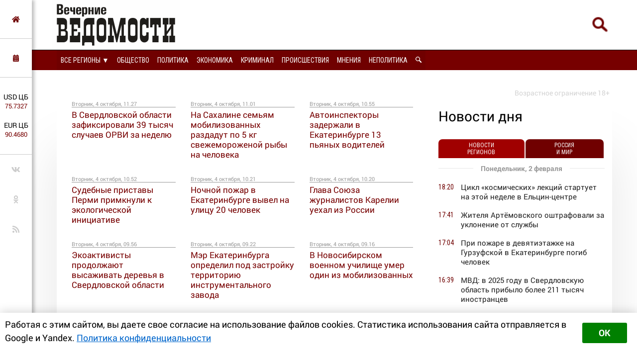

--- FILE ---
content_type: text/html; charset=utf-8
request_url: https://kurgan.veved.ru/2022/10/04/page/2/
body_size: 15960
content:
<!DOCTYPE html>
<html>
	<!--Все регионы-->
	<head>

		

<meta charset="utf-8">
<title>Материалы за 04.10.2022 &raquo; Страница 2 &raquo; Вечерние ведомости</title>
<meta name="description" content="Вечерние ведомости - ежедневная интернет-газета">
<meta name="keywords" content="Главные новости Екатеринбурга, сводки, политика, общество, происшествия, криминал, анонсы, афиши, новости культуры, новости спорта, региональные новости, новости Перми, новости Кургана, новости Челябинска, новости о том, что происходит в мире.">
<meta name="generator" content="DataLife Engine (http://dle-news.ru)">
<link rel="search" type="application/opensearchdescription+xml" href="https://kurgan.veved.ru/index.php?do=opensearch" title="Вечерние ведомости">
<link rel="canonical" href="https://kurgan.veved.ru/2022/10/04/page/2/">
<link rel="alternate" type="application/rss+xml" title="Вечерние ведомости" href="https://kurgan.veved.ru/rss.xml">

<script src="/engine/classes/js/jquery.js?v=9ab7c"></script>
<script src="/engine/classes/js/jqueryui.js?v=9ab7c" defer></script>
<script src="/engine/classes/js/dle_js.js?v=9ab7c" defer></script>


		




<!-- Global site tag (gtag.js) - Google Analytics -->
<script async src="https://www.googletagmanager.com/gtag/js?id=UA-116011699-1"></script>
<script>
  window.dataLayer = window.dataLayer || [];
  function gtag(){dataLayer.push(arguments);}
  gtag('js', new Date());

  gtag('config', 'UA-116011699-1');
</script>

								
		<meta name="HandheldFriendly" content="true">
		<meta name="format-detection" content="telephone=no">
		<meta name="MobileOptimized" content="320">
		<meta name="viewport" content="user-scalable=no, initial-scale=0.8, maximum-scale=2, width=device-width"> 
		<meta name="apple-mobile-web-app-capable" content="yes">
		<meta name="apple-mobile-web-app-status-bar-style" content="default">
		<link rel="shortcut icon" href="/templates/FN2/images/favicon.ico">
		<link rel="apple-touch-icon" href="/templates/FN2/images/touch-icon-iphone.png">
		<link rel="apple-touch-icon" sizes="76x76" href="/templates/FN2/images/touch-icon-ipad.png">
		<link rel="apple-touch-icon" sizes="120x120" href="/templates/FN2/images/touch-icon-iphone-retina.png">
		<link rel="apple-touch-icon" sizes="152x152" href="/templates/FN2/images/touch-icon-ipad-retina.png">
		
		<!--[if lt IE 9]>
			<script src="/templates/FN2/js/html5shiv.js"></script>
		<![endif]-->
		<link href="/templates/FN2/css/styles-v39.css" type="text/css" rel="stylesheet">
		<link href="/templates/FN2/css/responsive-v7.css" type="text/css" rel="stylesheet">
		<link href="/templates/FN2/css/red-theme.css" type="text/css" rel="stylesheet">
		<link href="/templates/FN2/css/reklam.css" type="text/css" rel="stylesheet">
		<link href="/templates/FN2/fonts/font-awesome/font-awesome.min.css" type="text/css" rel="stylesheet">
		<link href="https://fonts.googleapis.com/css2?family=Roboto+Condensed:wght@400;700&family=Roboto:ital,wght@0,400;0,700;1,400&display=swap" rel="stylesheet">
		
			<script src="/templates/FN2/owl/jquerymin.js"></script>
	<script src="/templates/FN2/owl/owlcarousel.js"></script>
	<script src="/templates/FN2/js/hidenews.js"></script>
	<script src="/templates/FN2/js/redirect.js"></script>	
	<script src="/templates/FN2/js/cookie-alert1.js"></script>
	<script src="/templates/FN2/js/lime.js"></script>
	<!--<script type="text/javascript" src="https://code.giraff.io/data/widget-vevedru.js" async></script>-->
	
	<script src="https://kit.fontawesome.com/174e6389bb.js" crossorigin="anonymous"></script>

	

<!-- Yandex.RTB -->
<script>window.yaContextCb=window.yaContextCb||[]</script>
<script src="https://yandex.ru/ads/system/context.js" async></script>


	
	</head>
	<body>

 
<!-- Yandex.Metrika counter -->
<script type="text/javascript" >
   (function(m,e,t,r,i,k,a){m[i]=m[i]||function(){(m[i].a=m[i].a||[]).push(arguments)};
   m[i].l=1*new Date();k=e.createElement(t),a=e.getElementsByTagName(t)[0],k.async=1,k.src=r,a.parentNode.insertBefore(k,a)})
   (window, document, "script", "https://mc.yandex.ru/metrika/tag.js", "ym");

   ym(47661853, "init", {
        clickmap:true,
        trackLinks:true,
        accurateTrackBounce:true,
        webvisor:true,
        trackHash:true
   });
</script>
<noscript><div><img src="https://mc.yandex.ru/watch/47661853" style="position:absolute; left:-9999px;" alt="" /></div></noscript>
<!-- /Yandex.Metrika counter -->





	

        

	
	<a name="top"></a>
	
		<header>
		<div class="header-top ignore-select">
	<div class="header-wrap">
		<div class="wrap both">
			<!--

<div class="user_profile">
	<div class="user transition" style="background-image: url('/templates/FN2/dleimages/noavatar.png');" id="user"></div>
	<div class="user_panel" id="user_panel">
		<i class="v"></i>
		<form method="post">
			<div class="member">
				Вход в учетную записть
				<div class="info">
					<ul class="reset">
						<li><input placeholder="Логин:" type="text" name="login_name" id="login_name"></li>
						<li>
							<input placeholder="Пароль" type="password" name="login_password" id="login_password">
							<a href="https://kurgan.veved.ru/index.php?do=lostpassword" class="lost">Забыли пароль?</a>
						</li>
					</ul>
					<input name="login" type="hidden" id="login" value="submit">
				</div>
			</div>
			
			<ul class="reset gray">
				<li><input type="submit" class="fbutton" onclick="submit();" value="Войти"></li>
				<li><a href="https://kurgan.veved.ru/index.php?do=register" class="fbutton">Зарегистрироваться</a></li>
				<li class="social">
					<b>Или:</b>
					
					
					
					
					
					
				</li>
			</ul>
		</form>
	</div>
</div>
			-->


<!--Лого -- available=main|lastnews|search-->
			<a href="/" class="logo transition reg2go"><img src="/templates/FN2/images/logo.png" alt="Вечерние ведомости"></a>
	

	

	


	



	


	


	


			<a href="/index.php?do=search"><div class="simplesearch"><img class="lupa-mobile" src="/images/poisk.png"></div></a>
			<!--<a href="/index.php?do=search"><div class="fa fa-search"></div></a>-->
			
			<div class="fa fa-bars ssm-toggle-nav"></div>
		</div>
	</div>
	<div class="pereklu4">


<!--Все регионы  available=main|lastnews|search-->
	<div class="region020">
		<div class="center020">
			<ul class="regionz020">
				<li><a href=#>Все регионы [выбрать &#9660;]</a>
					<ul class="subregionz020">
						<li class="lisubregionz020"><a href="/eburg/" class="reg2go">Свердловская область</a></li>
						<li class="lisubregionz020"><a href="/perm/perm-press/" class="reg2go">Пермский край</a></li>
						<li class="lisubregionz020"><a href="/events/" class="">Россия и мир</a></li>
						<li class="lisubregionz020"><a href="/" class="reg2go">Все регионы</a></li>
					</ul>
				</li>
			</ul>
		</div>
	</div>



		



 








	</div>
</div>
<div class="header-bottom ignore-select" id="leftmenu">
	<div class="header-wrap">
			<div class="wrap">
			<nav class="transition">
			<div class="nav1">


					
					
					<!--Главная available=main|lastnews|search-->
					<ul class="reset both">
						<li>
							<ul class="domoy"><li><a href="/">На главную</a></li></ul>
							<nav class="regions050">
							  <ul>
								<li><a href="#">Все регионы &#9660;</a>
								  <ul>
									<li><a href="/eburg/" class="reg2go">Свердловская область</a></li>
									<li><a href="/perm/perm-press/" class="reg2go">Пермский край</a></li>
									<li><a href="/events/" class="">Россия и мир</a></li>
								  </ul>
								</li>
							  </ul>
							</nav>
						</li>
						<li><a  href="/so-life.html">Общество</a></li>
						<li><a  href="/so-politika.html">Политика</a></li>
						<li><a  href="/so-ekonomika.html">Экономика</a></li>
						<li><a  href="/so-kriminal.html">Криминал</a></li>
						<li><a  href="/eburg/news/incidents-news/">Происшествия</a></li>
						<li><a  href="/redactor/">Мнения</a></li>
						<li><a  href="/notpolitics/">Неполитика</a></li>
						<li><a  href="/index.php?do=search"><img src="/templates/FN2/images/lupawhitesmall.png" width="12px" height="12px"></a></li>
					</ul>
					

					
					

					
					
					
					
					
					
					
					
					
					

				
				
				
				

				
				
			</div>
			</nav>
		</div>
	</div>
	<div class="menu-overlay"></div>
</div>

		</header>
		
		<aside class="transition ignore-select">
			<div class="block cuprum toggle">
<a href="https://kurgan.veved.ru/"><i class="fa fa-home" aria-hidden="true"></i></a>
</div>
<div class="block cuprum toggle">
	<a href="#"><i class="fa fa-calendar" aria-hidden="true"></i></a>
	<div class="block_window">
		<div class="bname"><div class="h1">Архив новостей</div></div>
		<div id="calendar-layer"><table id="calendar" class="calendar"><tr><th colspan="7" class="monthselect"><a class="monthlink" onclick="doCalendar('09','2022','right'); return false;" href="https://kurgan.veved.ru/2022/09/" title="Предыдущий месяц">&laquo;</a>&nbsp;&nbsp;&nbsp;&nbsp;Октябрь 2022&nbsp;&nbsp;&nbsp;&nbsp;<a class="monthlink" onclick="doCalendar('11','2022','left'); return false;" href="https://kurgan.veved.ru/2022/11/" title="Следующий месяц">&raquo;</a></th></tr><tr><th class="workday">Пн</th><th class="workday">Вт</th><th class="workday">Ср</th><th class="workday">Чт</th><th class="workday">Пт</th><th class="weekday">Сб</th><th class="weekday">Вс</th></tr><tr><td colspan="5">&nbsp;</td><td  class="day-active" ><a class="day-active" href="https://kurgan.veved.ru/2022/10/01/" title="Все публикации за 01 октября 2022">1</a></td><td  class="day-active" ><a class="day-active" href="https://kurgan.veved.ru/2022/10/02/" title="Все публикации за 02 октября 2022">2</a></td></tr><tr><td  class="day-active-v" ><a class="day-active-v" href="https://kurgan.veved.ru/2022/10/03/" title="Все публикации за 03 октября 2022">3</a></td><td  class="day-active-v" ><a class="day-active-v" href="https://kurgan.veved.ru/2022/10/04/" title="Все публикации за 04 октября 2022">4</a></td><td  class="day-active-v" ><a class="day-active-v" href="https://kurgan.veved.ru/2022/10/05/" title="Все публикации за 05 октября 2022">5</a></td><td  class="day-active-v" ><a class="day-active-v" href="https://kurgan.veved.ru/2022/10/06/" title="Все публикации за 06 октября 2022">6</a></td><td  class="day-active-v" ><a class="day-active-v" href="https://kurgan.veved.ru/2022/10/07/" title="Все публикации за 07 октября 2022">7</a></td><td  class="day-active" ><a class="day-active" href="https://kurgan.veved.ru/2022/10/08/" title="Все публикации за 08 октября 2022">8</a></td><td  class="day-active" ><a class="day-active" href="https://kurgan.veved.ru/2022/10/09/" title="Все публикации за 09 октября 2022">9</a></td></tr><tr><td  class="day-active-v" ><a class="day-active-v" href="https://kurgan.veved.ru/2022/10/10/" title="Все публикации за 10 октября 2022">10</a></td><td  class="day-active-v" ><a class="day-active-v" href="https://kurgan.veved.ru/2022/10/11/" title="Все публикации за 11 октября 2022">11</a></td><td  class="day-active-v" ><a class="day-active-v" href="https://kurgan.veved.ru/2022/10/12/" title="Все публикации за 12 октября 2022">12</a></td><td  class="day-active-v" ><a class="day-active-v" href="https://kurgan.veved.ru/2022/10/13/" title="Все публикации за 13 октября 2022">13</a></td><td  class="day-active-v" ><a class="day-active-v" href="https://kurgan.veved.ru/2022/10/14/" title="Все публикации за 14 октября 2022">14</a></td><td  class="day-active" ><a class="day-active" href="https://kurgan.veved.ru/2022/10/15/" title="Все публикации за 15 октября 2022">15</a></td><td  class="day-active" ><a class="day-active" href="https://kurgan.veved.ru/2022/10/16/" title="Все публикации за 16 октября 2022">16</a></td></tr><tr><td  class="day-active-v" ><a class="day-active-v" href="https://kurgan.veved.ru/2022/10/17/" title="Все публикации за 17 октября 2022">17</a></td><td  class="day-active-v" ><a class="day-active-v" href="https://kurgan.veved.ru/2022/10/18/" title="Все публикации за 18 октября 2022">18</a></td><td  class="day-active-v" ><a class="day-active-v" href="https://kurgan.veved.ru/2022/10/19/" title="Все публикации за 19 октября 2022">19</a></td><td  class="day-active-v" ><a class="day-active-v" href="https://kurgan.veved.ru/2022/10/20/" title="Все публикации за 20 октября 2022">20</a></td><td  class="day-active-v" ><a class="day-active-v" href="https://kurgan.veved.ru/2022/10/21/" title="Все публикации за 21 октября 2022">21</a></td><td  class="day-active" ><a class="day-active" href="https://kurgan.veved.ru/2022/10/22/" title="Все публикации за 22 октября 2022">22</a></td><td  class="day-active" ><a class="day-active" href="https://kurgan.veved.ru/2022/10/23/" title="Все публикации за 23 октября 2022">23</a></td></tr><tr><td  class="day-active-v" ><a class="day-active-v" href="https://kurgan.veved.ru/2022/10/24/" title="Все публикации за 24 октября 2022">24</a></td><td  class="day-active-v" ><a class="day-active-v" href="https://kurgan.veved.ru/2022/10/25/" title="Все публикации за 25 октября 2022">25</a></td><td  class="day-active-v" ><a class="day-active-v" href="https://kurgan.veved.ru/2022/10/26/" title="Все публикации за 26 октября 2022">26</a></td><td  class="day-active-v" ><a class="day-active-v" href="https://kurgan.veved.ru/2022/10/27/" title="Все публикации за 27 октября 2022">27</a></td><td  class="day-active-v" ><a class="day-active-v" href="https://kurgan.veved.ru/2022/10/28/" title="Все публикации за 28 октября 2022">28</a></td><td  class="day-active" ><a class="day-active" href="https://kurgan.veved.ru/2022/10/29/" title="Все публикации за 29 октября 2022">29</a></td><td  class="day-active" ><a class="day-active" href="https://kurgan.veved.ru/2022/10/30/" title="Все публикации за 30 октября 2022">30</a></td></tr><tr><td  class="day-active-v" ><a class="day-active-v" href="https://kurgan.veved.ru/2022/10/31/" title="Все публикации за 31 октября 2022">31</a></td><td colspan="6">&nbsp;</td></tr></table></div>
	</div>
</div>
<div class="block cuprum toggle">
	<ul class="reset course"><li>USD ЦБ <span class="white">75.7327<span></li><li>EUR ЦБ <span class="white">90.4680<span></li></ul><div class="block_window"><div class="bname"><div class="h1">Курс валют</div></div><ul class="reset course"><li><span>USD</span> <b title="-0.2924"><i class="fa fa-caret-down"></i> 75.7327</b></li><li><span>EUR</span> <b title="-0.5071"><i class="fa fa-caret-down"></i> 90.4680</b></li></ul><div class="bname n2"><div class="h1">Калькулятор</div></div>
<form name="currency_calc">
	<select name="cur_from" onChange="convert();">
		<option value="1">RUR</option>
		<option value="75.73" selected>USD</option>
		<option value="90.47">EUR</option>
	</select>
	<span class="exchange"></span>
	<select name="cur_to" onChange="convert();">
		<option value="1" selected>RUR</option>
		<option value="75.73">USD</option>
		<option value="90.47">EUR</option>
	</select>
	<div class="clr"></div>
<input id="cursinput" type="text" name="c_from" placeholder="Сумма" onblur="if(this.value=='') this.value='Сумма';" onfocus="if(this.value=='Сумма') this.value='';" onKeyUp="convert();" value="Сумма" />&nbsp;&nbsp;=&nbsp;&nbsp;<b id="result">?</b>
</form>
</div>
</div>
<div class="block social">
	<ul class="reset">
		<li><a href="https://vk.com/veved/" target="_blank" class="fa fa-vk"></a></li>
		<!--<li><a href="https://www.facebook.com/vechernie.vedomosti/" target="_blank" class="fa fa-facebook"></a></li>-->
		<li><a href="https://ok.ru/group/59153431658543/" target="_blank" class="fa fa-odnoklassniki"></a></li>
		<!--<li><a href="https://t.me/ve4ved" target="_blank" class="fab fa-telegram-plane"></a></li>-->
		<li><a href="/rss.xml" target="_blank" class="fa fa-rss"></a></li>
<!--
<li><a href="/" target="_blank" class="fa fa-youtube"></a></li>
<li><a href="/" target="_blank" class="fa fa-twitter"></a></li>-->
	</ul>
</div>

		</aside>

		
		<section>
			<div class="content wrap">
				<div class="ogran18">
					Возрастное ограничение 18+
				</div>
		
		
				
					
						<div class="b33inside sidebar transition">
							<div class="col-right both">
								
									
																		
									
									
								
								
								
								
								
								
								
								
								
									 
 
  



<div class="box">




  <div class="bname-lastnews">Новости дня</div>	

	
	<div class="lastnews">
		<ul class="reset cuprum head both ignore-select">
			<li class="active">Новости <br/>регионов</li>
			<li>Россия <br/>и&nbsp;мир</li>

		</ul>
		<div class="list-body">
			<div id="list-1" class="list main">
				<div class="item both ">
	<span class="time cuprum" data-day="2" data-dayname="Понедельник" data-month="февраля">18:20</span>
	<a href="https://kurgan.veved.ru/eburg/news/notpolitics/culture/209481-cikl-kosmicheskih-lekcij-startuet-na-jetoj-nedele-v-elcin-centre.html">
		
		Цикл «космических» лекций стартует на этой неделе в Ельцин-центре
	</a>
</div>













<div class="item both ">
	<span class="time cuprum" data-day="2" data-dayname="Понедельник" data-month="февраля">17:41</span>
	<a href="https://kurgan.veved.ru/eburg/news/crime-news/209480-zhitelja-artemovskogo-oshtrafovali-za-uklonenie-ot-sluzhby.html">
		
		Жителя Артёмовского оштрафовали за уклонение от службы
	</a>
</div>













<div class="item both ">
	<span class="time cuprum" data-day="2" data-dayname="Понедельник" data-month="февраля">17:04</span>
	<a href="https://kurgan.veved.ru/eburg/news/incidents-news/209479-pri-pozhare-v-devjatijetazhke-na-gurzufskoj-v-ekaterinburge-pogib-chelovek.html">
		
		При пожаре в девятиэтажке на Гурзуфской в Екатеринбурге погиб человек
	</a>
</div>













<div class="item both ">
	<span class="time cuprum" data-day="2" data-dayname="Понедельник" data-month="февраля">16:39</span>
	<a href="https://kurgan.veved.ru/eburg/news/politika/209478-mvd-v-2025-godu-v-sverdlovskuju-oblast-pribylo-bolee-211-tysjach-inostrancev.html">
		
		МВД: в 2025 году в Свердловскую область прибыло более 211 тысяч иностранцев
	</a>
</div>













<div class="item both ">
	<span class="time cuprum" data-day="2" data-dayname="Понедельник" data-month="февраля">15:55</span>
	<a href="https://kurgan.veved.ru/eburg/news/life/209477-naibolee-chastoj-prichinoj-besplodija-u-sverdlovchanok-nazvali-patologii-jendokrinnoj-sistemy.html">
		
		Наиболее частой причиной бесплодия у свердловчанок назвали патологии эндокринной системы
	</a>
</div>





<article class="article-insert">
	<a href="https://kurgan.veved.ru/eburg/news/politika/209049-besporjadochnaja-zastrojka-i-vyrubka-derevev-vozglavili-rejting-pretenzij-k-mjerii-ekaterinburga.html">
		<div class="title-insert">
			<img class="pic-insert" src="/uploads/posts/2026-01/1768207949_img_20260112_125151_573.jpg" style="width:100%; height:auto;">
			Беспорядочная застройка и вырубка деревьев возглавили рейтинг претензий к мэрии Екатеринбурга
		</div>
	</a>
</article>












<div class="item both ">
	<span class="time cuprum" data-day="2" data-dayname="Понедельник" data-month="февраля">14:30</span>
	<a href="https://kurgan.veved.ru/eburg/news/crime-news/209476-v-turinskom-rajone-muzhchina-podzheg-prijatelja-iz-za-nevozvraschennogo-dolga.html">
		
		В Туринском районе мужчина поджёг приятеля из-за невозвращённого долга
	</a>
</div>













<div class="item both ">
	<span class="time cuprum" data-day="2" data-dayname="Понедельник" data-month="февраля">14:00</span>
	<a href="https://kurgan.veved.ru/eburg/news/ekonomika/209475-usadbu-pamjatnik-v-ekaterinburge-vystavili-na-prodazhu-na-avito.html">
		
		Усадьбу-памятник в Екатеринбурге выставили на продажу на Авито
	</a>
</div>













<div class="item both ">
	<span class="time cuprum" data-day="2" data-dayname="Понедельник" data-month="февраля">13:43</span>
	<a href="https://kurgan.veved.ru/eburg/news/politika/209474-v-sverdlovskoj-oblasti-ogranichili-publikaciju-foto-i-video-v-kachestve-antiterroristicheskih-mer.html">
		
		В Свердловской области ограничили публикацию фото и видео в качестве антитеррористических мер
	</a>
</div>













<div class="item both ">
	<span class="time cuprum" data-day="2" data-dayname="Понедельник" data-month="февраля">13:11</span>
	<a href="https://kurgan.veved.ru/eburg/news/life/209473-67-ekaterinburzhcev-schitajut-neudachnym-predlozhenie-ruki-i-serdca-na-chuzhoj-svadbe.html">
		
		67% екатеринбуржцев считают неудачным предложение руки и сердца на чужой свадьбе
	</a>
</div>













<div class="item both ">
	<span class="time cuprum" data-day="2" data-dayname="Понедельник" data-month="февраля">12:36</span>
	<a href="https://kurgan.veved.ru/eburg/news/life/209472-za-pjat-let-garazhnoj-amnistii-sverdlovchane-oformili-bolee-pjati-tysjach-garazhej.html">
		
		За пять лет «гаражной амнистии» свердловчане оформили более пяти тысяч гаражей
	</a>
</div>












	<!--реклама через 10 + -->
	


<div class="item both ">
	<span class="time cuprum" data-day="2" data-dayname="Понедельник" data-month="февраля">11:53</span>
	<a href="https://kurgan.veved.ru/eburg/news/crime-news/209470-v-ekaterinburge-zaderzhali-podozrevaemogo-v-razbojnom-nalete-na-cvetochnyj.html">
		
		В Екатеринбурге задержали подозреваемого в разбойном налёте на цветочный
	</a>
</div>













<div class="item both ">
	<span class="time cuprum" data-day="2" data-dayname="Понедельник" data-month="февраля">09:56</span>
	<a href="https://kurgan.veved.ru/eburg/news/life/209469-300-tysjach-rublej-vzyskali-s-artemovskoj-shkoly-za-travmu-rebenka-vo-vremja-igry-v-klasse.html">
		
		300 тысяч рублей взыскали с артёмовской школы за травму ребёнка во время игры в классе
	</a>
</div>













<div class="item both ">
	<span class="time cuprum" data-day="2" data-dayname="Понедельник" data-month="февраля">09:24</span>
	<a href="https://kurgan.veved.ru/eburg/news/life/209468-v-alapaevske-muzhchina-popytalsja-sprjatatsja-ot-pristavov-pod-kuchej-belja.html">
		
		В Алапаевске мужчина попытался спрятаться от приставов под кучей белья
	</a>
</div>













<div class="item both ">
	<span class="time cuprum" data-day="2" data-dayname="Понедельник" data-month="февраля">08:50</span>
	<a href="https://kurgan.veved.ru/eburg/news/incidents-news/209467-v-ekaterinburge-shkolnik-otvleksja-na-telefon-i-popal-pod-mashinu.html">
		
		В Екатеринбурге школьник отвлёкся на телефон и попал под машину
	</a>
</div>













<div class="item both ">
	<span class="time cuprum" data-day="2" data-dayname="Понедельник" data-month="февраля">08:32</span>
	<a href="https://kurgan.veved.ru/eburg/news/incidents-news/209466-dvoe-devushek-podrostkov-propali-v-ekaterinburge.html">
		
		Двое девушек-подростков пропали в Екатеринбурге
	</a>
</div>






<article class="article-insert">
	<a href="https://kurgan.veved.ru/eburg/press/society-txt/208097-sud-otkazalsja-priznavat-pamjatnikom-zdanie-avstrijskoj-cerkvi-planiruemym-snosom-kotorogo-vozmutilsja-prilepin.html">
		<div class="title-insert">
			<img class="pic-insert" src="/uploads/posts/2025-11/1763603313_dscf1097.jpg" style="width:100%; height:auto;">
			Суд отказался признавать памятником здание Австрийской церкви, планируемым сносом которого возмутился Прилепин
		</div>
	</a>
</article>










<div class="item both ">
	<span class="time cuprum" data-day="2" data-dayname="Понедельник" data-month="февраля">08:19</span>
	<a href="https://kurgan.veved.ru/eburg/news/incidents-news/209465-o-tjazhelom-sostojanii-sbitoj-na-peshehodnom-perehode-devochke-soobschili-v-gibdd-ekaterinburga.html">
		
		О тяжёлом состоянии сбитой на пешеходном переходе девочке сообщили в ГИБДД Екатеринбурга
	</a>
</div>













<div class="item both ">
	<span class="time cuprum" data-day="1" data-dayname="Воскресенье" data-month="февраля">17:17</span>
	<a href="https://kurgan.veved.ru/eburg/news/incidents-news/209463-v-zarechnom-pjanyj-voditel-bez-prav-ustroil-dtp-na-trasse-postradali-pjat-chelovek.html">
		
		В Заречном пьяный водитель без прав устроил ДТП на трассе, пострадали пять человек
	</a>
</div>













<div class="item both ">
	<span class="time cuprum" data-day="1" data-dayname="Воскресенье" data-month="февраля">17:00</span>
	<a href="https://kurgan.veved.ru/eburg/news/ekonomika/209462-v-sverdlovskoj-oblasti-v-nachale-goda-sohranjaetsja-deficit-po-18-specialnostjam.html">
		
		В Свердловской области в начале года сохраняется дефицит по 18 специальностям
	</a>
</div>













<div class="item both ">
	<span class="time cuprum" data-day="1" data-dayname="Воскресенье" data-month="февраля">16:08</span>
	<a href="https://kurgan.veved.ru/eburg/news/notpolitics/sport/209461-sverdlovskie-dzjudoisty-vyigrali-chetyre-zolota-na-pervenstve-rossii.html">
		
		Свердловские дзюдоисты выиграли четыре золота на первенстве России
	</a>
</div>













<div class="item both ">
	<span class="time cuprum" data-day="1" data-dayname="Воскресенье" data-month="февраля">15:54</span>
	<a href="https://kurgan.veved.ru/eburg/news/life/209460-voditel-pytalsja-osporit-shtraf-za-smartfon-v-ruke-sud-otkazal.html">
		
		Водитель пытался оспорить штраф за смартфон в руке, суд отказал
	</a>
</div>














	<!--реклама через 20-->
<div class="item both ">
	<span class="time cuprum" data-day="1" data-dayname="Воскресенье" data-month="февраля">15:33</span>
	<a href="https://kurgan.veved.ru/eburg/news/life/209459-sneg-i-morozy-sohranjatsja-v-sverdlovskoj-oblasti-v-nachale-fevralja.html">
		
		Снег и морозы сохранятся в Свердловской области в начале февраля
	</a>
</div>













<div class="item both ">
	<span class="time cuprum" data-day="1" data-dayname="Воскресенье" data-month="февраля">14:33</span>
	<a href="https://kurgan.veved.ru/eburg/news/crime-news/209458-v-krupnuju-vebkam-studiju-nagrjanuli-siloviki-v-ekaterinburge.html">
		
		В крупную вебкам-студию нагрянули силовики в Екатеринбурге
	</a>
</div>













<div class="item both ">
	<span class="time cuprum" data-day="1" data-dayname="Воскресенье" data-month="февраля">13:06</span>
	<a href="https://kurgan.veved.ru/eburg/news/incidents-news/209456-dps-pomogla-v-moroz-voditelju-s-rebenkom-sehavshemu-v-kjuvet-na-trasse-v-sverdlovskoj-oblasti.html">
		
		ДПС помогла в мороз водителю с ребёнком, съехавшему в кювет на трассе в Свердловской области
	</a>
</div>













<div class="item both ">
	<span class="time cuprum" data-day="1" data-dayname="Воскресенье" data-month="февраля">12:41</span>
	<a href="https://kurgan.veved.ru/eburg/news/incidents-news/209455-dvizhenie-na-trasse-perm-ekaterinburg-ogranichili-iz-za-dtp.html">
		
		Движение на трассе «Пермь – Екатеринбург» ограничили из-за ДТП
	</a>
</div>













<div class="item both ">
	<span class="time cuprum" data-day="1" data-dayname="Воскресенье" data-month="февраля">12:09</span>
	<a href="https://kurgan.veved.ru/eburg/news/life/209454-pochti-400-mashin-zadejstvovali-na-uborke-dorog-sverdlovskoj-oblasti-posle-snegopada.html">
		
		Почти 400 машин задействовали на уборке дорог Свердловской области после снегопада
	</a>
</div>








<article class="article-insert">
	<a href="https://kurgan.veved.ru/eburg/press/society-txt/207994-v-ekaterinburge-vnov-vystavili-na-obsuzhdenie-stroitelstvo-vysotok-na-meste-skandalnoj-buhty-kvins.html">
		<div class="title-insert">
			<img class="pic-insert" src="/uploads/posts/2025-11/1763165945_buhta-atom-realnoe2.jpg" style="width:100%; height:auto;">
			В Екатеринбурге вновь обсуждают строительство высоток на месте скандальной «Бухты Квинс»
		</div>
	</a>
</article>









				<div class="shortcut-cat">
					<div class="custom-more"><a href="/lastnews/">Все новости</a></div>
				</div>
			</div>
			<div id="list-2" class="list">
				<div class="item both ">
	<span class="time cuprum" data-day="27" data-dayname="Вторник" data-month="января">16:18</span>
	<a href="https://kurgan.veved.ru/events/209357-jeksperty-avito-rasskazali-o-tendencijah-rynka-selhoztehniki-na-vystavke-agravia-2026.html">
		
		Эксперты Авито рассказали о тенденциях рынка сельхозтехники на выставке AGRAVIA-2026
	</a>
</div>













<div class="item both ">
	<span class="time cuprum" data-day="21" data-dayname="Среда" data-month="января">14:09</span>
	<a href="https://kurgan.veved.ru/events/209240-avito-prodlil-srok-priema-zajavok-v-predprinimamu.html">
		
		Авито продлил срок приёма заявок в «ПредприниМаму»
	</a>
</div>













<div class="item both ">
	<span class="time cuprum" data-day="15" data-dayname="Четверг" data-month="января">13:30</span>
	<a href="https://kurgan.veved.ru/events/209111-na-avito-nashli-rabotu-dlja-smesharikov.html">
		
		На Авито нашли работу для смешариков
	</a>
</div>













<div class="item both ">
	<span class="time cuprum" data-day="26" data-dayname="Пятница" data-month="декабря">17:34</span>
	<a href="https://kurgan.veved.ru/events/208887-predprinimateli-podelilis-formulami-uspeha-v-podkaste-resheno-ot-avito.html">
		
		Предприниматели поделились формулами успеха в подкасте «Решено» от Авито
	</a>
</div>













<div class="item both ">
	<span class="time cuprum" data-day="25" data-dayname="Четверг" data-month="декабря">16:34</span>
	<a href="https://kurgan.veved.ru/events/208857-avito-i-elki-12-zapustili-proekt-v-podderzhku-pozhilyh-ljudej.html">
		
		Авито и «Ёлки 12» запустили проект в поддержку пожилых людей
	</a>
</div>





<article class="article-insert">
	<a href="https://kurgan.veved.ru/eburg/news/politika/209049-besporjadochnaja-zastrojka-i-vyrubka-derevev-vozglavili-rejting-pretenzij-k-mjerii-ekaterinburga.html">
		<div class="title-insert">
			<img class="pic-insert" src="/uploads/posts/2026-01/1768207949_img_20260112_125151_573.jpg" style="width:100%; height:auto;">
			Беспорядочная застройка и вырубка деревьев возглавили рейтинг претензий к мэрии Екатеринбурга
		</div>
	</a>
</article>












<div class="item both ">
	<span class="time cuprum" data-day="25" data-dayname="Четверг" data-month="декабря">14:09</span>
	<a href="https://kurgan.veved.ru/events/208851-kolichestvo-zakazov-s-dostavkoj-na-avito-za-god-vyroslo-na-30.html">
		
		Количество заказов с доставкой на Авито за год выросло на 30%
	</a>
</div>













<div class="item both ">
	<span class="time cuprum" data-day="24" data-dayname="Среда" data-month="декабря">17:07</span>
	<a href="https://kurgan.veved.ru/events/208834-avito-avto-ii-menjaet-avtobiznes-85-ischut-mashiny-onlajn.html">
		
		«Авито Авто»: ИИ меняет автобизнес, 85% ищут машины онлайн
	</a>
</div>













<div class="item both ">
	<span class="time cuprum" data-day="23" data-dayname="Вторник" data-month="декабря">17:18</span>
	<a href="https://kurgan.veved.ru/events/208810-88-rossijskih-juristov-ispolzujut-ii-v-rabote.html">
		
		88% российских юристов используют ИИ в работе
	</a>
</div>













<div class="item both ">
	<span class="time cuprum" data-day="12" data-dayname="Пятница" data-month="декабря">16:30</span>
	<a href="https://kurgan.veved.ru/events/208589-dlja-mam-predprinimatelnic-zapustili-besplatnuju-programmu-predprinimama.html">
		
		Для мам-предпринимательниц запустили бесплатную программу «ПредприниМама»
	</a>
</div>













<div class="item both ">
	<span class="time cuprum" data-day="12" data-dayname="Пятница" data-month="декабря">12:54</span>
	<a href="https://kurgan.veved.ru/events/208582-zimnie-holoda-uvelichili-prodazhi-paujerbankov-na-tret.html">
		
		Зимние холода увеличили продажи пауэрбанков на треть
	</a>
</div>












	<!--реклама через 10 + -->
	


<div class="item both ">
	<span class="time cuprum" data-day="10" data-dayname="Среда" data-month="декабря">17:12</span>
	<a href="https://kurgan.veved.ru/events/208544-avito-rabota-provela-sessiju-rabochij-klass-na-vserossijskom-kadrovom-forume.html">
		
		Авито Работа провела сессию «Рабочий – класс!» на Всероссийском кадровом форуме
	</a>
</div>













<div class="item both ">
	<span class="time cuprum" data-day="9" data-dayname="Вторник" data-month="декабря">17:03</span>
	<a href="https://kurgan.veved.ru/events/208520-zumery-stali-chasche-vybirat-rabochie-specialnosti.html">
		
		«Зумеры» стали чаще выбирать рабочие специальности
	</a>
</div>













<div class="item both ">
	<span class="time cuprum" data-day="9" data-dayname="Вторник" data-month="декабря">13:56</span>
	<a href="https://kurgan.veved.ru/events/208515-avito-avto-i-zvezda-tachki-na-prokachku-xzibit-obnovljajut-legendarnuju-volgu.html">
		
		«Авито Авто» и звезда «Тачки на прокачку» Xzibit обновляют легендарную «Волгу»
	</a>
</div>













<div class="item both ">
	<span class="time cuprum" data-day="5" data-dayname="Пятница" data-month="декабря">15:38</span>
	<a href="https://kurgan.veved.ru/events/208435-rossijane-potratili-svyshe-11-mlrd-rublej-na-onlajn-rasprodazhe.html">
		
		Россияне потратили свыше 11 млрд рублей на онлайн-распродаже
	</a>
</div>













<div class="item both ">
	<span class="time cuprum" data-day="28" data-dayname="Пятница" data-month="ноября">16:30</span>
	<a href="https://kurgan.veved.ru/events/208289-avito-vvodit-sistemu-verifikacii-prijutov-i-zoovolonterov.html">
		
		«Авито» вводит систему верификации приютов и зооволонтеров
	</a>
</div>






<article class="article-insert">
	<a href="https://kurgan.veved.ru/eburg/press/society-txt/208097-sud-otkazalsja-priznavat-pamjatnikom-zdanie-avstrijskoj-cerkvi-planiruemym-snosom-kotorogo-vozmutilsja-prilepin.html">
		<div class="title-insert">
			<img class="pic-insert" src="/uploads/posts/2025-11/1763603313_dscf1097.jpg" style="width:100%; height:auto;">
			Суд отказался признавать памятником здание Австрийской церкви, планируемым сносом которого возмутился Прилепин
		</div>
	</a>
</article>










<div class="item both ">
	<span class="time cuprum" data-day="21" data-dayname="Пятница" data-month="ноября">13:01</span>
	<a href="https://kurgan.veved.ru/events/208129-avito-prisoedinilas-k-rossijskomu-aljansu-v-sfere-iskusstvennogo-intellekta.html">
		
		Авито присоединилась к российскому Альянсу в сфере искусственного интеллекта
	</a>
</div>













<div class="item both ">
	<span class="time cuprum" data-day="21" data-dayname="Пятница" data-month="ноября">11:47</span>
	<a href="https://kurgan.veved.ru/events/208126-na-avito-avto-vnedrili-avtomaticheskoe-raspoznavanie-gosnomerov-pri-podache-objavlenij.html">
		
		На Авито Авто внедрили автоматическое распознавание госномеров при подаче объявлений
	</a>
</div>













<div class="item both ">
	<span class="time cuprum" data-day="20" data-dayname="Четверг" data-month="ноября">10:10</span>
	<a href="https://kurgan.veved.ru/events/208101-spros-na-specialistov-s-navykami-ii-v-rossii-vyros-pochti-vdvoe.html">
		
		Спрос на специалистов с навыками ИИ в России вырос почти вдвое
	</a>
</div>













<div class="item both ">
	<span class="time cuprum" data-day="19" data-dayname="Среда" data-month="ноября">11:28</span>
	<a href="https://kurgan.veved.ru/events/208078-sergej-pustylnik-naznachen-starshim-direktorom-po-operacijam-centra-klientskogo-serivisa-i-logistiki-avito.html">
		
		Сергей Пустыльник назначен старшим директором по операциям, Центра клиентского серивиса и логистики Авито
	</a>
</div>













<div class="item both ">
	<span class="time cuprum" data-day="18" data-dayname="Вторник" data-month="ноября">14:23</span>
	<a href="https://kurgan.veved.ru/events/208058-avito-uslugi-i-partnery-objavili-o-starte-prosvetitelskoj-iniciativy-bezopasnyj-remont.html">
		
		Авито Услуги и партнёры объявили о старте просветительской инициативы «Безопасный ремонт»
	</a>
</div>














	<!--реклама через 20-->
<div class="item both ">
	<span class="time cuprum" data-day="14" data-dayname="Пятница" data-month="ноября">14:53</span>
	<a href="https://kurgan.veved.ru/events/207981-avito-zapustil-podkast-s-prakticheskimi-sovetami-dlja-predprinimatelej.html">
		
		Авито запустил подкаст с практическими советами для предпринимателей
	</a>
</div>













<div class="item both ">
	<span class="time cuprum" data-day="13" data-dayname="Четверг" data-month="ноября">15:29</span>
	<a href="https://kurgan.veved.ru/events/207955-avito-zapustil-kampaniju-o-zaschite-personalnyh-dannyh-dom-dlja-dannyh.html">
		
		Авито запустил кампанию о защите персональных данных «Дом для данных»
	</a>
</div>













<div class="item both ">
	<span class="time cuprum" data-day="7" data-dayname="Пятница" data-month="ноября">12:48</span>
	<a href="https://kurgan.veved.ru/events/207826-v-moskve-obsudili-trendy-i-tehnologii-avtorynka-na-konferencii-avito-avto.html">
		
		В Москве обсудили тренды и технологии авторынка на конференции «Авито Авто»
	</a>
</div>













<div class="item both ">
	<span class="time cuprum" data-day="6" data-dayname="Четверг" data-month="ноября">16:44</span>
	<a href="https://kurgan.veved.ru/events/207808-avito-zapustili-nejroseti-dlja-ocenki-avtomobilej-v-garazhe.html">
		
		Авито запустили нейросети для оценки автомобилей в «Гараже»
	</a>
</div>













<div class="item both ">
	<span class="time cuprum" data-day="5" data-dayname="Среда" data-month="ноября">14:33</span>
	<a href="https://kurgan.veved.ru/events/207775-zapustit-banner-na-glavnoj-stranice-avito-stalo-vozmozhno-cherez-reklamnyj-kabinet.html">
		
		Запустить баннер на главной странице Авито стало возможно через рекламный кабинет
	</a>
</div>








<article class="article-insert">
	<a href="https://kurgan.veved.ru/eburg/press/society-txt/207994-v-ekaterinburge-vnov-vystavili-na-obsuzhdenie-stroitelstvo-vysotok-na-meste-skandalnoj-buhty-kvins.html">
		<div class="title-insert">
			<img class="pic-insert" src="/uploads/posts/2025-11/1763165945_buhta-atom-realnoe2.jpg" style="width:100%; height:auto;">
			В Екатеринбурге вновь обсуждают строительство высоток на месте скандальной «Бухты Квинс»
		</div>
	</a>
</article>









				<div class="shortcut-cat">
					<div class="custom-more"><a href="/events/">Новости России и мира</a></div>
				</div>
			</div>
		</div>
	</div>

</div>

								
								
								<div class="mediametrixbox">
								<!-- Виджет mediametrics начинается -->
									<script src='//mediametrics.ru/partner/inject/inject.js' type='text/javascript' id='MediaMetricsInject' data-width='300' data-height='400' data-img='true' data-imgsize='70' data-type='img' data-bgcolor='FFFFFF' data-bordercolor='000000' data-linkscolor='232323' data-transparent='' data-rows='5' data-inline='' data-font='big' data-fontfamily='roboto' data-border='' data-borderwidth='1' data-alignment='vertical' data-country='ru' data-site='mmet/veved_ru'> </script>				
								<!-- Виджет mediametrics всё -->
								</div>
							
							</div>
						</div>				<div class="wbox both">
						<div class="b66 page transition">
							<div class="col-left both">
								
									
										
                                	
									<div id='dle-content-flex'>	

	<article class="b33 custom custom-51">
<a href="https://kurgan.veved.ru/eburg/news/life/179154-v-sverdlovskoj-oblasti-zafiksirovali-esche-39-tysjach-sluchaev-orvi.html" class="box">

		<div class="img51">
			
			
			</div>

		<div class="date51"><nobr>Вторник, 4 октября, 11.27</nobr></div>
		<div class="title51">В Свердловской области зафиксировали 39 тысяч случаев ОРВИ за неделю</div>
		

</a>
</article>
	

	<article class="b33 custom custom-51">
<a href="https://kurgan.veved.ru/events/179158-na-sahaline-semjam-mobilizovannyh-razdadut-po-5-kg-svezhemorozhenoj-ryby-na-cheloveka.html" class="box">

		<div class="img51">
			
			
			</div>

		<div class="date51"><nobr>Вторник, 4 октября, 11.01</nobr></div>
		<div class="title51">На Сахалине семьям мобилизованных раздадут по 5 кг свежемороженой рыбы на человека</div>
		

</a>
</article>
	

	<article class="b33 custom custom-51">
<a href="https://kurgan.veved.ru/eburg/news/incidents-news/179153-avtoinspektory-zaderzhali-v-ekaterinburge-13-pjanyh-voditelej.html" class="box">

		<div class="img51">
			
			
			</div>

		<div class="date51"><nobr>Вторник, 4 октября, 10.55</nobr></div>
		<div class="title51">Автоинспекторы задержали в Екатеринбурге 13 пьяных водителей</div>
		

</a>
</article>
	

	<article class="b33 custom custom-51">
<a href="https://kurgan.veved.ru/perm/perm-news/179157-sudebnye-pristavy-permi-primknuli-k-jekologicheskoj-iniciative.html" class="box">

		<div class="img51">
			
			
			</div>

		<div class="date51"><nobr>Вторник, 4 октября, 10.52</nobr></div>
		<div class="title51">Судебные приставы Перми примкнули к экологической инициативе</div>
		

</a>
</article>
	

	<article class="b33 custom custom-51">
<a href="https://kurgan.veved.ru/eburg/news/incidents-news/179152-nochnoj-pozhar-v-ekaterinburge-vyvel-na-ulicu-20-chelovek.html" class="box">

		<div class="img51">
			
			
			</div>

		<div class="date51"><nobr>Вторник, 4 октября, 10.21</nobr></div>
		<div class="title51">Ночной пожар в Екатеринбурге вывел на улицу 20 человек</div>
		

</a>
</article>
	

	<article class="b33 custom custom-51">
<a href="https://kurgan.veved.ru/events/179155-glava-sojuza-zhurnalistov-karelii-uehal-iz-rossii.html" class="box">

		<div class="img51">
			
			
			</div>

		<div class="date51"><nobr>Вторник, 4 октября, 10.20</nobr></div>
		<div class="title51">Глава Союза журналистов Карелии уехал из России</div>
		

</a>
</article>
	

	<article class="b33 custom custom-51">
<a href="https://kurgan.veved.ru/eburg/news/life/179151-jekoaktivisty-prodolzhajut-sadit-les-v-sverdlovskoj-oblasti.html" class="box">

		<div class="img51">
			
			
			</div>

		<div class="date51"><nobr>Вторник, 4 октября, 09.56</nobr></div>
		<div class="title51">Экоактивисты продолжают высаживать деревья в Свердловской области</div>
		

</a>
</article>
	

	<article class="b33 custom custom-51">
<a href="https://kurgan.veved.ru/eburg/news/life/179150-mjer-ekaterinburga-opredelili-pod-zastrojku-territoriju-instrumentalnogo-zavoda.html" class="box">

		<div class="img51">
			
			
			</div>

		<div class="date51"><nobr>Вторник, 4 октября, 09.22</nobr></div>
		<div class="title51">Мэр Екатеринбурга определил под застройку территорию инструментального завода</div>
		

</a>
</article>
	

	<article class="b33 custom custom-51">
<a href="https://kurgan.veved.ru/events/179149-v-novosibirskom-voennom-uchilische-umer-odin-iz-mobilizovannyh.html" class="box">

		<div class="img51">
			
			
			</div>

		<div class="date51"><nobr>Вторник, 4 октября, 09.16</nobr></div>
		<div class="title51">В Новосибирском военном училище умер один из мобилизованных</div>
		

</a>
</article>
	

	<article class="b33 custom custom-51">
<a href="https://kurgan.veved.ru/events/179148-sud-prodlil-prinuditelnoe-lechenie-jakutskogo-shamana-gabysheva-v-psihiatricheskoj-bolnice.html" class="box">

		<div class="img51">
			
			
			</div>

		<div class="date51"><nobr>Вторник, 4 октября, 08.56</nobr></div>
		<div class="title51">Суд продлил принудительное лечение якутского шамана Габышева в психиатрической больнице</div>
		

</a>
</article>
<div id="navigation">
	<div class="clr"></div>
	<div class="box">
		<div class="custom-more" id="next-page">
			<span>Показать ещё новости</span>
		</div>
	</div>
</div>
</div>
								
							</div>
						</div>
					</div>
					
				
				
				
				
				


				
				
				
			</div>
		</section>
		
		<footer>
			<div class="wrap">
				


<div class="footer-box">

	<div class="footer-flex">
		<div class="footer-box-logo"><a href="/"><img src="/templates/FN2/images/logo150.png" alt=«Вечерние ведомости»></a></div>
		
		<div class="footer-box-menu">
			<ul class="footer-box-menu">
				<li><a href="/">На главную</a></li>
			</ul>
			</ul>
		</div>
		
		<div class="footer-box-adres">
			<ul class="footer-adres">

				<li><a href="https://kurgan.veved.ru/siteinfo.html">Информация о сайте</a></li>
                <li><a href="https://kurgan.veved.ru/politika-konfidencialnosti.html">Политика конфиденциальности</a></li>
				<li>Юридический адрес: Екатеринбург, ул. Первомайская, 56, офис 500.</li>
				<li>Фактический адрес: Екатеринбург, ул. 8 марта, 37, этаж 3, офис 20.</li>
				<li>Связь: +7 912 205 55 85 — пишите в мессенджеры.</li>
				<li>Е-mail: veved@veved.ru.</li>
				<li>По вопросам коммерческого сотрудничества: reklama@veved.ru<a href="#" class="2lime" onclick="limeColor();">.</a></li>
				<li>Мнение авторов может не совпадать с мнением редакции.</li>
			</ul>
		</div>
		
		

	
	</div>

<div class="footer-box-about">
		Все права на материалы, опубликованные на сайте, защищены в соответствии  с законодательством об  интеллектуальной собственности. В случае использования  материалов гиперссылка на страницу, с которой материал заимствован, обязательна.
		</div>
	
<div class="footer-box-about">
		Свидетельство о регистрации средства массовой информации «Вечерние ведомости» Эл №ФС77-39093 от 09 марта 2010 года выдано Федеральной службой по надзору в сфере связи, информационных технологий и массовых коммуникаций (Роскомнадзор). Форма периодического распространения – электронное периодическое издание. Учредитель: ООО «Техноторг». Директор: Аиткулова Гузель Флюровна. Главный редактор: Постников Владислав Владимирович.
		</div>
	





</div>

			<div class="footer-box-18">
		Возрастное ограничение <b>18+</b>
		</div>


<center class="liveinternet-counter">
<!--LiveInternet counter--><a href="//www.liveinternet.ru/click"
target="_blank"><img id="licntD68E" width="31" height="31" style="border:0" 
title="LiveInternet"
src="[data-uri]"
alt=""/></a><script>(function(d,s){d.getElementById("licntD68E").src=
"//counter.yadro.ru/hit?t44.2;r"+escape(d.referrer)+
((typeof(s)=="undefined")?"":";s"+s.width+"*"+s.height+"*"+
(s.colorDepth?s.colorDepth:s.pixelDepth))+";u"+escape(d.URL)+
";h"+escape(d.title.substring(0,150))+";"+Math.random()})
(document,screen)</script><!--/LiveInternet-->


<!-- Top.Mail.Ru counter -->
<script type="text/javascript">
var _tmr = window._tmr || (window._tmr = []);
_tmr.push({id: "3001108", type: "pageView", start: (new Date()).getTime()});
(function (d, w, id) {
  if (d.getElementById(id)) return;
  var ts = d.createElement("script"); ts.type = "text/javascript"; ts.async = true; ts.id = id;
  ts.src = "https://top-fwz1.mail.ru/js/code.js";
  var f = function () {var s = d.getElementsByTagName("script")[0]; s.parentNode.insertBefore(ts, s);};
  if (w.opera == "[object Opera]") { d.addEventListener("DOMContentLoaded", f, false); } else { f(); }
})(document, window, "tmr-code");
</script>
<noscript><div><img src="https://top-fwz1.mail.ru/counter?id=3001108;js=na" style="position:absolute;left:-9999px;" alt="Top.Mail.Ru" /></div></noscript>
<!-- /Top.Mail.Ru counter -->


</center>
	

	
	</div>

				<center><a href="#top">&#8593; Наверх</a></center>
			</div>
		</footer>
		<script>
<!--
var dle_root       = '/';
var dle_admin      = '';
var dle_login_hash = '30b6d503e45797bc3dcc5fac47a5360773a64052';
var dle_group      = 5;
var dle_skin       = 'FN2';
var dle_wysiwyg    = '0';
var quick_wysiwyg  = '0';
var dle_min_search = '3';
var dle_act_lang   = ["Да", "Нет", "Ввод", "Отмена", "Сохранить", "Удалить", "Загрузка. Пожалуйста, подождите..."];
var menu_short     = 'Быстрое редактирование';
var menu_full      = 'Полное редактирование';
var menu_profile   = 'Просмотр профиля';
var menu_send      = 'Отправить сообщение';
var menu_uedit     = 'Админцентр';
var dle_info       = 'Информация';
var dle_confirm    = 'Подтверждение';
var dle_prompt     = 'Ввод информации';
var dle_req_field  = 'Заполните все необходимые поля';
var dle_del_agree  = 'Вы действительно хотите удалить? Данное действие невозможно будет отменить';
var dle_spam_agree = 'Вы действительно хотите отметить пользователя как спамера? Это приведёт к удалению всех его комментариев';
var dle_c_title    = 'Отправка жалобы';
var dle_complaint  = 'Укажите текст Вашей жалобы для администрации:';
var dle_mail       = 'Ваш e-mail:';
var dle_big_text   = 'Выделен слишком большой участок текста.';
var dle_orfo_title = 'Укажите комментарий для администрации к найденной ошибке на странице:';
var dle_p_send     = 'Отправить';
var dle_p_send_ok  = 'Уведомление успешно отправлено';
var dle_save_ok    = 'Изменения успешно сохранены. Обновить страницу?';
var dle_reply_title= 'Ответ на комментарий';
var dle_tree_comm  = '0';
var dle_del_news   = 'Удалить статью';
var dle_sub_agree  = 'Вы действительно хотите подписаться на комментарии к данной публикации?';
var dle_captcha_type  = '0';
var DLEPlayerLang     = {prev: 'Предыдущий',next: 'Следующий',play: 'Воспроизвести',pause: 'Пауза',mute: 'Выключить звук', unmute: 'Включить звук', settings: 'Настройки', enterFullscreen: 'На полный экран', exitFullscreen: 'Выключить полноэкранный режим', speed: 'Скорость', normal: 'Обычная', quality: 'Качество', pip: 'Режим PiP'};
var allow_dle_delete_news   = false;

//-->
</script>
		<!-- ( Это для BlockPro -->

		
		<div class="fast_search">
			<section>
				<form id="q_search" class="wrap form" method="post">
					<div class="search-body">
						<div class="field"><input id="story" name="story" placeholder="Поиск по сайту..." type="text" autocomplete="off"></div>
						<button class="fa fa-search" type="submit" title="Найти"></button>
						
						<input type="hidden" name="do" value="search">
						<input type="hidden" name="subaction" value="search">
					</div>
				</form>
				<span class="fa fa-remove"></span>
			</section>
		</div>
		
		<div id="show_menu"></div>
		<div class="totop"><div class="wrap both"><div><i class="fa fa-chevron-up"></i></div></div></div>
		<div class="togglemenu"><div class="wrap both"><i class="fa fa-bars"></i></div></div>
		<script type="text/javascript" src="/engine/classes/min/index.php?charset=windows-1251&amp;f=/templates/FN2/js/libs.js,/templates/FN2/js/work.js&amp;18" defer></script>
		
		
		<!--Дисклеймер про куки-->
		<div class="message-alert">
	<div class="message-alert-in">
		<div class="message-alert-desc">
			<!--<div class="message-alert-caption">Предупреждение</div>-->
			<div class="message-alert-text">Работая с этим сайтом, вы даете свое согласие на использование файлов cookies. Статистика использования сайта отправляется в Google и Yandex. <a href="https://kurgan.veved.ru/politika-konfidencialnosti.html" class="message-link">Политика конфиденциальности</a></div>
		</div>
		<div class="message-alert-btns">
			<div class="message-btn message-btn-yes">OK</div>
			<!--<div class="message-btn message-btn-no">Не соглашаюсь</div>-->
			
		</div>
	</div>
</div>
<!--/Дисклеймер про куки-->
		
	</body>
</html>
<!-- DataLife Engine Copyright SoftNews Media Group (http://dle-news.ru) -->


--- FILE ---
content_type: application/javascript; charset=utf-8
request_url: https://mediametrics.ru/partner/inject/hour.ru.js
body_size: 6246
content:
var MediaMetricsRating=[
[27121490, "Названа возможная причина крушения учебного самолета с курсантами под Орском", "tvkrasnodar.ru", "tvkrasnodar.ru/proisshestviya/2026/02/02/nazvana-vozmozhnaya-prichina-krusheniya-uchebnogo-samoleta-s-kursantami-pod-orskom/"],
[90355948, "BMW представила первый кроссовер «нового класса»", "www.iz.ru", "www.iz.ru/1949569/2025-09-05/bmw-predstavila-pervyi-krossover-novogo-klassa"],
[15357857, "Боец СВО получил ранение в бою и 20 дней не мог выйти к своим", "www.osnmedia.ru", "www.osnmedia.ru/svo/boets-svo-poluchil-ranenie-v-boyu-i-20-dnej-ne-mog-vyjti-k-svoim/"],
[90474786, "SHOT: причиной крушения самолета Diamond в Орске могло стать сваливание", "ridus.ru", "ridus.ru/tag/leningradskaya-akademiya-imeni-novikova"],
[21035712, "Пропавший в Петербурге мальчик контактировал с неизвестным мужчиной", "www.spbdnevnik.ru", "www.spbdnevnik.ru/news/2026-02-02/propashchiy-v-peterburge-malchik-kontaktiroval-s-neizvestnym-muzhchinoy"],
[63920055, "Подозреваемого в похищении девятилетнего мальчика задержали в Питере", "tvkrasnodar.ru", "tvkrasnodar.ru/proisshestviya/2026/02/02/podozrevaemogo-v-pokhishchenii-devyatiletnego-malchika-zaderzhali-v-pitere-/"],
[18053956, "Землетрясение магнитудой 4,8 произошло 2 февраля у берегов Крыма", "tvkrasnodar.ru", "tvkrasnodar.ru/obshchestvo/2026/02/02/zemletryasenie-magnitudoy-4-8-proizoshlo-2-fevralya-u-beregov-kryma-/"],
[62888076, "&quot;Это вам не в Таиланде загорать&quot;: Элвин Грей показал, как завалило снегом его дом, пока он отдыхал 02/02/2026 – Новости", "kazanfirst.ru", "kazanfirst.ru/news/eto-vam-ne-v-tailande-zagorat-elvin-grej-pokazal-kak-zavalilo-snegom-ego-dom-poka-on-otdyhal"],
[67407068, "Масленичная неделя 2026: даты, смысл и традиции каждого дня", "www.mk.ru", "www.mk.ru/social/2026/02/02/maslenichnaya-nedelya-2026-daty-smysl-i-tradicii-kazhdogo-dnya.html"],
[61970282, "Шансов выжить у малышки не было: первые кадры с места страшного ДТП с газовозом в РТ 02/02/2026 – Новости", "kazanfirst.ru", "kazanfirst.ru/news/shansov-vyzhit-u-malyshki-ne-bylo-pervye-kadry-s-mesta-strashnogo-dtp-s-gazovozom-v-rt"],
[20110277, "Более тысячи мигрантов из Германии вернулись в Россию в 2025 году", "www.mk.ru", "www.mk.ru/politics/2026/02/02/bolee-tysyachi-migrantov-iz-germanii-vernulis-v-rossiyu-v-2025-godu.html"],
[41131768, "Загадочно пропавшие в Египте россияне рассказали, что с ними произошло", "www.mk.ru", "www.mk.ru/social/2026/02/02/zagadochno-propavshie-v-egipte-rossiyane-rasskazali-chto-s-nimi-proizoshlo.html"],
[71889047, "Недопереговоры в Абу-Даби: Три хотелки Киева и три сценария развития событий", "svpressa.ru", "svpressa.ru/politic/article/501023/"],
[71637971, "Результат и обзор матча 20 тура чемпионата Франции «Страсбург» - «ПСЖ» - 1:2, авторы голов, как сыграл Матвей Сафонов 1 февраля 2026", "kp.ru", "kp.ru/sports/futbol/chto-sluchilos-v-matche-strasburg-pszh-2-2-2026/"],
[16765395, "Рособрнадзор приостановил лицензию «Шанинки»", "www.iz.ru", "www.iz.ru/2013569/2025-12-23/rosobrnadzor-priostanovil-litcenziiu-shaninki"],
[3742417, "В Кремле назревает конфликт: жизнь Верховного под угрозой? Эксперт предупредил о роковой ошибке", "www.kapital-rus.ru", "www.kapital-rus.ru/news/423012-v_kremle_nazrevaet_konflikt_jizn_verhovnogo_pod_ugrozoi_ekspert_pred/"],
[87772367, "Кембридж снова в центре скандала: Университет тратится на оружие", "kp.ru", "kp.ru/online/news/6795434/"],
[92897649, "Погибшим при крушении самолета в Орске оказался курсант из Красноярского края", "ridus.ru", "ridus.ru/tag/katastrofa"],
[51101113, "В зоне СВО погиб певец Стас Юрко, ветеран войны в Афганистане", "kp.ru", "kp.ru/online/news/5994320/"],
[51959328, "В России назревает «партизанщина». Шокирующее признание Набиуллиной и сигнал от Делягина", "runews24.ru", "runews24.ru/articles/02/02/2026/v-rossii-nazrevaet-partizanshhina-shokiruyushhee-priznanie-nabiullinoj-i-signal-ot-delyagina"],
[71041369, "Дело возбудили после травли дочери погибшего бойца СВО в школе под Ростовом", "tvkrasnodar.ru", "tvkrasnodar.ru/obshchestvo/2026/01/28/delo-vozbudili-posle-travli-docheri-pogibshego-boytsa-svo-v-shkole-pod-rostovom/"],
[8153741, "Модельное агентство из Краснодара фигурирует в архивах по делу Эпштейна", "kp.ru", "kp.ru/online/news/6796294/"],
[19856349, "Мать одного из пропавших в Египте россиян раскрыла подробности их исчезновения", "www.mk.ru", "www.mk.ru/incident/2026/01/29/mat-odnogo-iz-propavshikh-v-egipte-rossiyan-raskryla-podrobnosti-ikh-ischeznoveniya.html"],
[77142114, "Пропавшего в Санкт-Петербурге девятилетнего мальчика могли похитить", "www.iz.ru", "www.iz.ru/2035716/2026-02-02/propavshego-v-sankt-peterburge-deviatiletnego-malchika-mogli-pokhitit"],
[44755065, "SHOT: причиной крушения самолета Diamond в Орске могло стать сваливание", "ridus.ru", "ridus.ru/shot-prichinoj-krusheniya-samoleta-diamond-v-orske-moglo-stat-svalivanie-782361.html"],
[48308780, "«Мы не идиоты!» Медведев шокировал: Россия предупреждала НАТО 100 раз — теперь поздно...", "www.kapital-rus.ru", "www.kapital-rus.ru/news/423015-my_ne_idioty_medvedev_shokiroval_rossiya_preduprejdala_nato_100_raz_/"],
[76869408, "В новых материалах по делу Эпштейна появилась русская модель и экс-президент ЮАР", "tvkrasnodar.ru", "tvkrasnodar.ru/obshchestvo/2026/02/02/v-novykh-materialakh-po-delu-epshteyna-poyavilas-russkaya-model-i-eks-prezident-yuar/"],
[63980794, "SHOT: причиной крушения самолета Diamond в Орске могло стать сваливание", "ridus.ru", "ridus.ru/tag/diamond"],
[75513143, "Главным поставщиком рыбы в Россию стала не имеющая выхода к морю Белоруссия", "eadaily.com", "eadaily.com/ru/news/2026/02/02/glavnym-postavshchikom-ryby-v-rossiyu-stala-ne-imeyushchaya-vyhoda-k-moryu-belorussiya"],
[37836899, "Погибшим при крушении самолета в Орске оказался курсант из Красноярского края", "ridus.ru", "ridus.ru/pogibshim-pri-krushenii-samoleta-v-orske-okazalsya-kursant-iz-krasnoyarskogo-kraya-782402.html"],
[86945672, "В Петербурге девятилетний мальчик вышел погулять и пропал", "www.iz.ru", "www.iz.ru/2035276/2026-02-01/v-peterburge-deviatiletnii-malchik-vyshel-poguliat-i-propal"],
[9549812, "В МЧС России показали с воздуха масштаб ЧП на железной дороге под Кировом", "progorod43.ru", "progorod43.ru/news/145043"],
[24980415, "Умерла пенсионерка, обманувшая две семьи по «схеме Долиной»", "www.osnmedia.ru", "www.osnmedia.ru/obshhestvo/umerla-pensionerka-obmanuvshaya-dve-semi-po-sheme-dolinoj/"],
[91646068, "Гидрометцентр предупреждает об аномальных холодах  ", "toptver.ru", "toptver.ru/lenta/gidrometcentr-vypustil-jekstrennoe-preduprezhdenie-ob-anomalno-holodnoj-pogode/"],
[81710225, "Надежды мало. Полиция Петербурга задержала подозреваемого в похищении 9-летнего Павла", "fontanka.ru", "fontanka.ru/2026/02/02/76243511/"],
[28606739, "Российскую туристку смыло волной в Таиланде: жених узнал о смерти любимой, случайно увидев видео в соцсетях", "kp.ru", "kp.ru/daily/27670.5/5021284/"],
[56411573, "Подростки-националисты устроили погром на Выборной в Новосибирске", "vn.ru", "vn.ru/news-podrostki-natsionalisty-ustroili-pogrom-na-vybornoy-v-novosibirske/"],
[45256516, "Звезда эстрады Долина призналась: «Живу в аренде, потому что денег на квартиру нет!» Шокирующие детали после выселения", "www.kapital-rus.ru", "www.kapital-rus.ru/news/423004-zvezda_estrady_dolina_priznalas_jivu_v_arende_potomu_chto_deneg_na_k/"],
[56212476, "Онколог Иманшапиев: затяжной кашель может указывать на рак легких", "glavny.tv", "glavny.tv/last-news/zdorove/onkolog-imanshapiev-zatyazhnoy-kashel-mozhet-ukazyvat-na-rak-legkih/"],
[44263615, "Умер Дмитрий Филиппов, сценарист «Ментовских войн», «Тверской» и «Лихача»", "kp.ru", "kp.ru/online/news/6795437/"],
[76185694, "В зоне СВО погиб 12-й Герой России из Дагестана Муслим Муслимов", "kp.ru", "kp.ru/online/news/6797410/"],
[75901117, "Ванны с душем вышли из моды: в топе новый зарубежный тренд скоро будет и у нас", "progorod62.ru", "progorod62.ru/news/76236"],
[74943745, "Медведев рассказал о службе артиллеристом", "www.iz.ru", "www.iz.ru/2035525/medvedev-rasskazal-o-sluzhbe-artilleristom-izi"],
[67787459, "«Йорт түбәсен кар басты, күрше ирен чакырдым, ә үзем хатыны ни әйтер дип ярты нервымны бетердем»", "shahrikazan.ru", "shahrikazan.ru/news/әy-yazmyish/yort-tbsen-kar-basty-krshe-iren-chakyrdym-zem-khatyny-ni-yter-dip-yarty-nervymny-beterdem"],
[15421442, "Появилось видео смертельного ДТП, в котором «Ласточка» снесла иномарку в Тверской области", "tvtver.ru", "tvtver.ru/news/pojavilos-video-smertelnogo-dtp-v-kotorom-lastochka-snesla-inomarku-v-tverskoj-oblasti/"],
[87148182, "Нанесли около 130 ударов: в Воскресенске будут судить за убийство 2003 года", "regions.ru", "regions.ru/voskresensk/proisshestviya/nanesli-okolo-130-udarov-v-voskresenske-budut-sudit-za-ubijstvo-2003-goda"],
[74610371, "Экс-директора кадетской школы в Башкирии осудили за хищение бюджетных средств", "gorobzor.ru", "gorobzor.ru/novosti/obschestvo/213619-eks-direktora-kadetskoy-shkoly-v-bashkirii-osudili-za-hischenie-byudzhetnyh-sredstv"],
[40287120, "«Аннушка уже разлила масло». Медведев рассказал, как закончится СВО для «евродегенератов» и «Старухи Шапокляк»", "runews24.ru", "runews24.ru/articles/02/02/2026/annushka-uzhe-razlila-maslo-medvedev-rasskazal-kak-zakonchitsya-svo-dlya-evrodegeneratov-i-staruxi-shapoklyak"],
[3885652, "Биткоин обрушился до минимальных значений за год", "ren.tv", "ren.tv/news/v-mire/1401837-bitkoin-obrushilsia-do-minimalnykh-znachenii-za-god"],
[40573562, "Друзья до гроба. Подростки отмечали дни рождения в бане. Алкоголя не было, но пятеро не вернулись", "runews24.ru", "runews24.ru/articles/02/02/2026/druzya-do-groba-podrostki-otmechali-dni-rozhdeniya-v-bane-alkogolya-ne-byilo-no-pyatero-ne-vernulis"],
];